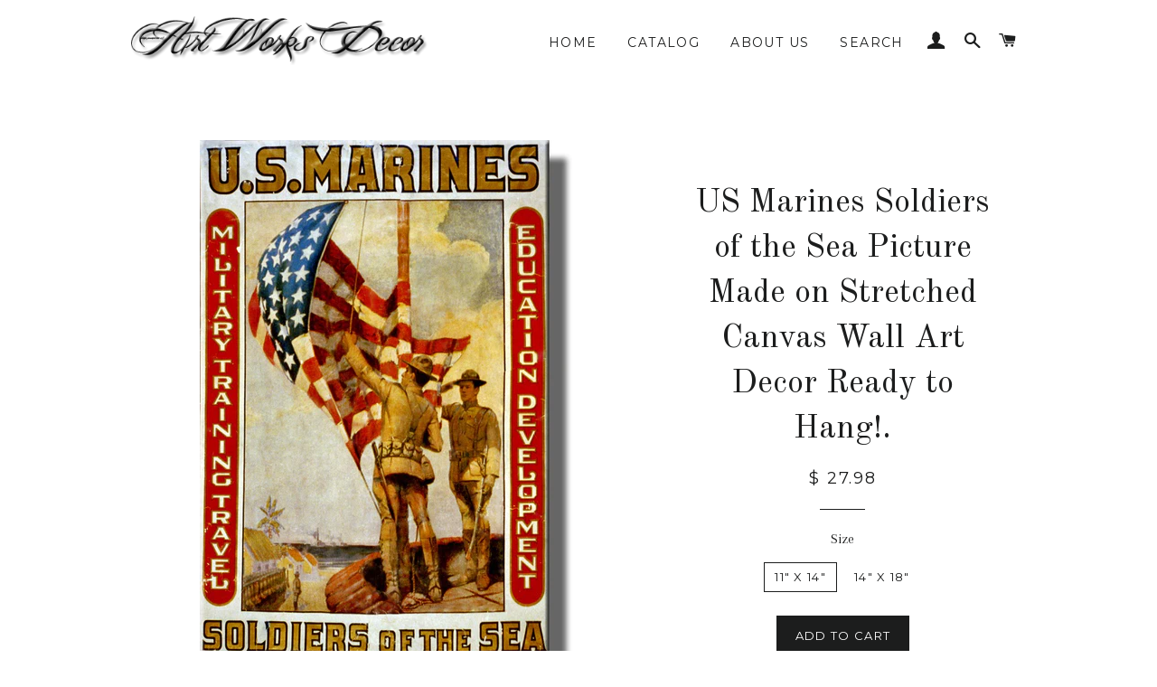

--- FILE ---
content_type: text/html; charset=utf-8
request_url: https://www.artworksdecor.com/products/us-marines-soldiers-of-the-sea-picture-made-on-stretched-canvas-wall-art-decor-ready-to-hang
body_size: 14979
content:
<!doctype html>
<!--[if lt IE 7]><html class="no-js lt-ie9 lt-ie8 lt-ie7" lang="en"> <![endif]-->
<!--[if IE 7]><html class="no-js lt-ie9 lt-ie8" lang="en"> <![endif]-->
<!--[if IE 8]><html class="no-js lt-ie9" lang="en"> <![endif]-->
<!--[if IE 9 ]><html class="ie9 no-js"> <![endif]-->
<!--[if (gt IE 9)|!(IE)]><!--> <html class="no-js"> <!--<![endif]-->
<head>

  <!-- Basic page needs ================================================== -->
  <meta charset="utf-8">
  <meta http-equiv="X-UA-Compatible" content="IE=edge,chrome=1">

  
  <link rel="shortcut icon" href="//www.artworksdecor.com/cdn/shop/t/4/assets/favicon.png?v=58541706391881803391456783524" type="image/png" />
  

  <!-- Title and description ================================================== -->
  <title>
  US Marines Soldiers of the Sea Picture Made on Stretched Canvas Wall A &ndash; ArtWorks Decor Co.
  </title>

  
  <meta name="description" content="We have transferred this magnificent piece of art onto stretched canvas and it is ready for hanging. Hanger included. Size: 11&quot; x 14&quot;- High Quality Design Picture permanently transferred to 1/2&quot; stretched canvas Fade resistant and coated for protection against dust, dirt and grime. Ready to Hang! Includes Hanger. Frame">
  

  <!-- Helpers ================================================== -->
  <!-- /snippets/social-meta-tags.liquid -->


  <meta property="og:type" content="product">
  <meta property="og:title" content="US Marines Soldiers of the Sea Picture Made on Stretched Canvas Wall Art Decor Ready to Hang!.">
  <meta property="og:url" content="https://www.artworksdecor.com/products/us-marines-soldiers-of-the-sea-picture-made-on-stretched-canvas-wall-art-decor-ready-to-hang">
  <meta property="og:description" content="We have transferred this magnificent piece of art onto stretched canvas and it is ready for hanging. Hanger included.
 Size: 11&quot; x 14&quot;- High Quality Design
 Picture permanently transferred to 1/2&quot; stretched canvas
 Fade resistant and coated for protection against dust, dirt and grime.
 Ready to Hang! Includes Hanger. Frame not necessary
 MADE IN USA, Ships from USA
">
  
    <meta property="og:image" content="http://www.artworksdecor.com/cdn/shop/products/51MP6sj4onL._SL1500_e97f78b8-7c0c-40a3-8d40-b80264cf176f_grande.jpg?v=1571439042">
    <meta property="og:image:secure_url" content="https://www.artworksdecor.com/cdn/shop/products/51MP6sj4onL._SL1500_e97f78b8-7c0c-40a3-8d40-b80264cf176f_grande.jpg?v=1571439042">
  
    <meta property="og:image" content="http://www.artworksdecor.com/cdn/shop/products/81Ng4DzO7JL._SL1500_6a1f16d6-6e17-4bb9-9960-9a9a18c3092b_grande.jpg?v=1571439042">
    <meta property="og:image:secure_url" content="https://www.artworksdecor.com/cdn/shop/products/81Ng4DzO7JL._SL1500_6a1f16d6-6e17-4bb9-9960-9a9a18c3092b_grande.jpg?v=1571439042">
  
    <meta property="og:image" content="http://www.artworksdecor.com/cdn/shop/products/81or50j-ZIL._SL1482_c8154479-6108-476e-88b3-3ee9beca2055_grande.jpg?v=1571439042">
    <meta property="og:image:secure_url" content="https://www.artworksdecor.com/cdn/shop/products/81or50j-ZIL._SL1482_c8154479-6108-476e-88b3-3ee9beca2055_grande.jpg?v=1571439042">
  
  <meta property="og:price:amount" content="27.98">
  <meta property="og:price:currency" content="USD">

<meta property="og:site_name" content="ArtWorks Decor Co.">



  <meta name="twitter:card" content="summary">



  <meta name="twitter:title" content="US Marines Soldiers of the Sea Picture Made on Stretched Canvas Wall Art Decor Ready to Hang!.">
  <meta name="twitter:description" content="We have transferred this magnificent piece of art onto stretched canvas and it is ready for hanging. Hanger included.
 Size: 11&quot; x 14&quot;- High Quality Design
 Picture permanently transferred to 1/2&quot; str">
  <meta name="twitter:image" content="https://www.artworksdecor.com/cdn/shop/products/81or50j-ZIL._SL1482_c8154479-6108-476e-88b3-3ee9beca2055_large.jpg?v=1571439042">
  <meta name="twitter:image:width" content="480">
  <meta name="twitter:image:height" content="480">


  <link rel="canonical" href="https://www.artworksdecor.com/products/us-marines-soldiers-of-the-sea-picture-made-on-stretched-canvas-wall-art-decor-ready-to-hang">
  <meta name="viewport" content="width=device-width,initial-scale=1">
  <meta name="theme-color" content="#1c1d1d">

  <!-- CSS ================================================== -->
  <link href="//www.artworksdecor.com/cdn/shop/t/4/assets/timber.scss.css?v=113026737783824363701674755374" rel="stylesheet" type="text/css" media="all" />
  <link href="//www.artworksdecor.com/cdn/shop/t/4/assets/theme.scss.css?v=57733155444694400241674755374" rel="stylesheet" type="text/css" media="all" />
  
  
  
  <link href="//fonts.googleapis.com/css?family=Arapey:400" rel="stylesheet" type="text/css" media="all" />


  
    
    
    <link href="//fonts.googleapis.com/css?family=Old+Standard+TT:400" rel="stylesheet" type="text/css" media="all" />
  


  
    
    
    <link href="//fonts.googleapis.com/css?family=Montserrat:400" rel="stylesheet" type="text/css" media="all" />
  



  <!-- Header hook for plugins ================================================== -->
  <script>window.performance && window.performance.mark && window.performance.mark('shopify.content_for_header.start');</script><meta name="google-site-verification" content="tOf7Ha9ztZ0jcrGQUMOLMM4GihUrM08Blnn_VhY6yCs">
<meta id="shopify-digital-wallet" name="shopify-digital-wallet" content="/11862692/digital_wallets/dialog">
<meta name="shopify-checkout-api-token" content="7d171bbdaba5c539e445dbf6ccad4ed0">
<meta id="in-context-paypal-metadata" data-shop-id="11862692" data-venmo-supported="true" data-environment="production" data-locale="en_US" data-paypal-v4="true" data-currency="USD">
<link rel="alternate" type="application/json+oembed" href="https://www.artworksdecor.com/products/us-marines-soldiers-of-the-sea-picture-made-on-stretched-canvas-wall-art-decor-ready-to-hang.oembed">
<script async="async" src="/checkouts/internal/preloads.js?locale=en-US"></script>
<link rel="preconnect" href="https://shop.app" crossorigin="anonymous">
<script async="async" src="https://shop.app/checkouts/internal/preloads.js?locale=en-US&shop_id=11862692" crossorigin="anonymous"></script>
<script id="apple-pay-shop-capabilities" type="application/json">{"shopId":11862692,"countryCode":"US","currencyCode":"USD","merchantCapabilities":["supports3DS"],"merchantId":"gid:\/\/shopify\/Shop\/11862692","merchantName":"ArtWorks Decor Co.","requiredBillingContactFields":["postalAddress","email"],"requiredShippingContactFields":["postalAddress","email"],"shippingType":"shipping","supportedNetworks":["visa","masterCard","amex","discover","elo","jcb"],"total":{"type":"pending","label":"ArtWorks Decor Co.","amount":"1.00"},"shopifyPaymentsEnabled":true,"supportsSubscriptions":true}</script>
<script id="shopify-features" type="application/json">{"accessToken":"7d171bbdaba5c539e445dbf6ccad4ed0","betas":["rich-media-storefront-analytics"],"domain":"www.artworksdecor.com","predictiveSearch":true,"shopId":11862692,"locale":"en"}</script>
<script>var Shopify = Shopify || {};
Shopify.shop = "artworks-decor.myshopify.com";
Shopify.locale = "en";
Shopify.currency = {"active":"USD","rate":"1.0"};
Shopify.country = "US";
Shopify.theme = {"name":"Brooklyn","id":92128326,"schema_name":null,"schema_version":null,"theme_store_id":730,"role":"main"};
Shopify.theme.handle = "null";
Shopify.theme.style = {"id":null,"handle":null};
Shopify.cdnHost = "www.artworksdecor.com/cdn";
Shopify.routes = Shopify.routes || {};
Shopify.routes.root = "/";</script>
<script type="module">!function(o){(o.Shopify=o.Shopify||{}).modules=!0}(window);</script>
<script>!function(o){function n(){var o=[];function n(){o.push(Array.prototype.slice.apply(arguments))}return n.q=o,n}var t=o.Shopify=o.Shopify||{};t.loadFeatures=n(),t.autoloadFeatures=n()}(window);</script>
<script>
  window.ShopifyPay = window.ShopifyPay || {};
  window.ShopifyPay.apiHost = "shop.app\/pay";
  window.ShopifyPay.redirectState = null;
</script>
<script id="shop-js-analytics" type="application/json">{"pageType":"product"}</script>
<script defer="defer" async type="module" src="//www.artworksdecor.com/cdn/shopifycloud/shop-js/modules/v2/client.init-shop-cart-sync_C5BV16lS.en.esm.js"></script>
<script defer="defer" async type="module" src="//www.artworksdecor.com/cdn/shopifycloud/shop-js/modules/v2/chunk.common_CygWptCX.esm.js"></script>
<script type="module">
  await import("//www.artworksdecor.com/cdn/shopifycloud/shop-js/modules/v2/client.init-shop-cart-sync_C5BV16lS.en.esm.js");
await import("//www.artworksdecor.com/cdn/shopifycloud/shop-js/modules/v2/chunk.common_CygWptCX.esm.js");

  window.Shopify.SignInWithShop?.initShopCartSync?.({"fedCMEnabled":true,"windoidEnabled":true});

</script>
<script>
  window.Shopify = window.Shopify || {};
  if (!window.Shopify.featureAssets) window.Shopify.featureAssets = {};
  window.Shopify.featureAssets['shop-js'] = {"shop-cart-sync":["modules/v2/client.shop-cart-sync_ZFArdW7E.en.esm.js","modules/v2/chunk.common_CygWptCX.esm.js"],"init-fed-cm":["modules/v2/client.init-fed-cm_CmiC4vf6.en.esm.js","modules/v2/chunk.common_CygWptCX.esm.js"],"shop-button":["modules/v2/client.shop-button_tlx5R9nI.en.esm.js","modules/v2/chunk.common_CygWptCX.esm.js"],"shop-cash-offers":["modules/v2/client.shop-cash-offers_DOA2yAJr.en.esm.js","modules/v2/chunk.common_CygWptCX.esm.js","modules/v2/chunk.modal_D71HUcav.esm.js"],"init-windoid":["modules/v2/client.init-windoid_sURxWdc1.en.esm.js","modules/v2/chunk.common_CygWptCX.esm.js"],"shop-toast-manager":["modules/v2/client.shop-toast-manager_ClPi3nE9.en.esm.js","modules/v2/chunk.common_CygWptCX.esm.js"],"init-shop-email-lookup-coordinator":["modules/v2/client.init-shop-email-lookup-coordinator_B8hsDcYM.en.esm.js","modules/v2/chunk.common_CygWptCX.esm.js"],"init-shop-cart-sync":["modules/v2/client.init-shop-cart-sync_C5BV16lS.en.esm.js","modules/v2/chunk.common_CygWptCX.esm.js"],"avatar":["modules/v2/client.avatar_BTnouDA3.en.esm.js"],"pay-button":["modules/v2/client.pay-button_FdsNuTd3.en.esm.js","modules/v2/chunk.common_CygWptCX.esm.js"],"init-customer-accounts":["modules/v2/client.init-customer-accounts_DxDtT_ad.en.esm.js","modules/v2/client.shop-login-button_C5VAVYt1.en.esm.js","modules/v2/chunk.common_CygWptCX.esm.js","modules/v2/chunk.modal_D71HUcav.esm.js"],"init-shop-for-new-customer-accounts":["modules/v2/client.init-shop-for-new-customer-accounts_ChsxoAhi.en.esm.js","modules/v2/client.shop-login-button_C5VAVYt1.en.esm.js","modules/v2/chunk.common_CygWptCX.esm.js","modules/v2/chunk.modal_D71HUcav.esm.js"],"shop-login-button":["modules/v2/client.shop-login-button_C5VAVYt1.en.esm.js","modules/v2/chunk.common_CygWptCX.esm.js","modules/v2/chunk.modal_D71HUcav.esm.js"],"init-customer-accounts-sign-up":["modules/v2/client.init-customer-accounts-sign-up_CPSyQ0Tj.en.esm.js","modules/v2/client.shop-login-button_C5VAVYt1.en.esm.js","modules/v2/chunk.common_CygWptCX.esm.js","modules/v2/chunk.modal_D71HUcav.esm.js"],"shop-follow-button":["modules/v2/client.shop-follow-button_Cva4Ekp9.en.esm.js","modules/v2/chunk.common_CygWptCX.esm.js","modules/v2/chunk.modal_D71HUcav.esm.js"],"checkout-modal":["modules/v2/client.checkout-modal_BPM8l0SH.en.esm.js","modules/v2/chunk.common_CygWptCX.esm.js","modules/v2/chunk.modal_D71HUcav.esm.js"],"lead-capture":["modules/v2/client.lead-capture_Bi8yE_yS.en.esm.js","modules/v2/chunk.common_CygWptCX.esm.js","modules/v2/chunk.modal_D71HUcav.esm.js"],"shop-login":["modules/v2/client.shop-login_D6lNrXab.en.esm.js","modules/v2/chunk.common_CygWptCX.esm.js","modules/v2/chunk.modal_D71HUcav.esm.js"],"payment-terms":["modules/v2/client.payment-terms_CZxnsJam.en.esm.js","modules/v2/chunk.common_CygWptCX.esm.js","modules/v2/chunk.modal_D71HUcav.esm.js"]};
</script>
<script>(function() {
  var isLoaded = false;
  function asyncLoad() {
    if (isLoaded) return;
    isLoaded = true;
    var urls = ["\/\/d1liekpayvooaz.cloudfront.net\/apps\/customizery\/customizery.js?shop=artworks-decor.myshopify.com"];
    for (var i = 0; i < urls.length; i++) {
      var s = document.createElement('script');
      s.type = 'text/javascript';
      s.async = true;
      s.src = urls[i];
      var x = document.getElementsByTagName('script')[0];
      x.parentNode.insertBefore(s, x);
    }
  };
  if(window.attachEvent) {
    window.attachEvent('onload', asyncLoad);
  } else {
    window.addEventListener('load', asyncLoad, false);
  }
})();</script>
<script id="__st">var __st={"a":11862692,"offset":-18000,"reqid":"0d452bed-6cc3-4c68-9274-8562bda93784-1768830942","pageurl":"www.artworksdecor.com\/products\/us-marines-soldiers-of-the-sea-picture-made-on-stretched-canvas-wall-art-decor-ready-to-hang","u":"a49c1af0a0bd","p":"product","rtyp":"product","rid":3738411827274};</script>
<script>window.ShopifyPaypalV4VisibilityTracking = true;</script>
<script id="captcha-bootstrap">!function(){'use strict';const t='contact',e='account',n='new_comment',o=[[t,t],['blogs',n],['comments',n],[t,'customer']],c=[[e,'customer_login'],[e,'guest_login'],[e,'recover_customer_password'],[e,'create_customer']],r=t=>t.map((([t,e])=>`form[action*='/${t}']:not([data-nocaptcha='true']) input[name='form_type'][value='${e}']`)).join(','),a=t=>()=>t?[...document.querySelectorAll(t)].map((t=>t.form)):[];function s(){const t=[...o],e=r(t);return a(e)}const i='password',u='form_key',d=['recaptcha-v3-token','g-recaptcha-response','h-captcha-response',i],f=()=>{try{return window.sessionStorage}catch{return}},m='__shopify_v',_=t=>t.elements[u];function p(t,e,n=!1){try{const o=window.sessionStorage,c=JSON.parse(o.getItem(e)),{data:r}=function(t){const{data:e,action:n}=t;return t[m]||n?{data:e,action:n}:{data:t,action:n}}(c);for(const[e,n]of Object.entries(r))t.elements[e]&&(t.elements[e].value=n);n&&o.removeItem(e)}catch(o){console.error('form repopulation failed',{error:o})}}const l='form_type',E='cptcha';function T(t){t.dataset[E]=!0}const w=window,h=w.document,L='Shopify',v='ce_forms',y='captcha';let A=!1;((t,e)=>{const n=(g='f06e6c50-85a8-45c8-87d0-21a2b65856fe',I='https://cdn.shopify.com/shopifycloud/storefront-forms-hcaptcha/ce_storefront_forms_captcha_hcaptcha.v1.5.2.iife.js',D={infoText:'Protected by hCaptcha',privacyText:'Privacy',termsText:'Terms'},(t,e,n)=>{const o=w[L][v],c=o.bindForm;if(c)return c(t,g,e,D).then(n);var r;o.q.push([[t,g,e,D],n]),r=I,A||(h.body.append(Object.assign(h.createElement('script'),{id:'captcha-provider',async:!0,src:r})),A=!0)});var g,I,D;w[L]=w[L]||{},w[L][v]=w[L][v]||{},w[L][v].q=[],w[L][y]=w[L][y]||{},w[L][y].protect=function(t,e){n(t,void 0,e),T(t)},Object.freeze(w[L][y]),function(t,e,n,w,h,L){const[v,y,A,g]=function(t,e,n){const i=e?o:[],u=t?c:[],d=[...i,...u],f=r(d),m=r(i),_=r(d.filter((([t,e])=>n.includes(e))));return[a(f),a(m),a(_),s()]}(w,h,L),I=t=>{const e=t.target;return e instanceof HTMLFormElement?e:e&&e.form},D=t=>v().includes(t);t.addEventListener('submit',(t=>{const e=I(t);if(!e)return;const n=D(e)&&!e.dataset.hcaptchaBound&&!e.dataset.recaptchaBound,o=_(e),c=g().includes(e)&&(!o||!o.value);(n||c)&&t.preventDefault(),c&&!n&&(function(t){try{if(!f())return;!function(t){const e=f();if(!e)return;const n=_(t);if(!n)return;const o=n.value;o&&e.removeItem(o)}(t);const e=Array.from(Array(32),(()=>Math.random().toString(36)[2])).join('');!function(t,e){_(t)||t.append(Object.assign(document.createElement('input'),{type:'hidden',name:u})),t.elements[u].value=e}(t,e),function(t,e){const n=f();if(!n)return;const o=[...t.querySelectorAll(`input[type='${i}']`)].map((({name:t})=>t)),c=[...d,...o],r={};for(const[a,s]of new FormData(t).entries())c.includes(a)||(r[a]=s);n.setItem(e,JSON.stringify({[m]:1,action:t.action,data:r}))}(t,e)}catch(e){console.error('failed to persist form',e)}}(e),e.submit())}));const S=(t,e)=>{t&&!t.dataset[E]&&(n(t,e.some((e=>e===t))),T(t))};for(const o of['focusin','change'])t.addEventListener(o,(t=>{const e=I(t);D(e)&&S(e,y())}));const B=e.get('form_key'),M=e.get(l),P=B&&M;t.addEventListener('DOMContentLoaded',(()=>{const t=y();if(P)for(const e of t)e.elements[l].value===M&&p(e,B);[...new Set([...A(),...v().filter((t=>'true'===t.dataset.shopifyCaptcha))])].forEach((e=>S(e,t)))}))}(h,new URLSearchParams(w.location.search),n,t,e,['guest_login'])})(!0,!0)}();</script>
<script integrity="sha256-4kQ18oKyAcykRKYeNunJcIwy7WH5gtpwJnB7kiuLZ1E=" data-source-attribution="shopify.loadfeatures" defer="defer" src="//www.artworksdecor.com/cdn/shopifycloud/storefront/assets/storefront/load_feature-a0a9edcb.js" crossorigin="anonymous"></script>
<script crossorigin="anonymous" defer="defer" src="//www.artworksdecor.com/cdn/shopifycloud/storefront/assets/shopify_pay/storefront-65b4c6d7.js?v=20250812"></script>
<script data-source-attribution="shopify.dynamic_checkout.dynamic.init">var Shopify=Shopify||{};Shopify.PaymentButton=Shopify.PaymentButton||{isStorefrontPortableWallets:!0,init:function(){window.Shopify.PaymentButton.init=function(){};var t=document.createElement("script");t.src="https://www.artworksdecor.com/cdn/shopifycloud/portable-wallets/latest/portable-wallets.en.js",t.type="module",document.head.appendChild(t)}};
</script>
<script data-source-attribution="shopify.dynamic_checkout.buyer_consent">
  function portableWalletsHideBuyerConsent(e){var t=document.getElementById("shopify-buyer-consent"),n=document.getElementById("shopify-subscription-policy-button");t&&n&&(t.classList.add("hidden"),t.setAttribute("aria-hidden","true"),n.removeEventListener("click",e))}function portableWalletsShowBuyerConsent(e){var t=document.getElementById("shopify-buyer-consent"),n=document.getElementById("shopify-subscription-policy-button");t&&n&&(t.classList.remove("hidden"),t.removeAttribute("aria-hidden"),n.addEventListener("click",e))}window.Shopify?.PaymentButton&&(window.Shopify.PaymentButton.hideBuyerConsent=portableWalletsHideBuyerConsent,window.Shopify.PaymentButton.showBuyerConsent=portableWalletsShowBuyerConsent);
</script>
<script data-source-attribution="shopify.dynamic_checkout.cart.bootstrap">document.addEventListener("DOMContentLoaded",(function(){function t(){return document.querySelector("shopify-accelerated-checkout-cart, shopify-accelerated-checkout")}if(t())Shopify.PaymentButton.init();else{new MutationObserver((function(e,n){t()&&(Shopify.PaymentButton.init(),n.disconnect())})).observe(document.body,{childList:!0,subtree:!0})}}));
</script>
<link id="shopify-accelerated-checkout-styles" rel="stylesheet" media="screen" href="https://www.artworksdecor.com/cdn/shopifycloud/portable-wallets/latest/accelerated-checkout-backwards-compat.css" crossorigin="anonymous">
<style id="shopify-accelerated-checkout-cart">
        #shopify-buyer-consent {
  margin-top: 1em;
  display: inline-block;
  width: 100%;
}

#shopify-buyer-consent.hidden {
  display: none;
}

#shopify-subscription-policy-button {
  background: none;
  border: none;
  padding: 0;
  text-decoration: underline;
  font-size: inherit;
  cursor: pointer;
}

#shopify-subscription-policy-button::before {
  box-shadow: none;
}

      </style>

<script>window.performance && window.performance.mark && window.performance.mark('shopify.content_for_header.end');</script>
  <!-- /snippets/oldIE-js.liquid -->


<!--[if lt IE 9]>
<script src="//cdnjs.cloudflare.com/ajax/libs/html5shiv/3.7.2/html5shiv.min.js" type="text/javascript"></script>
<script src="//www.artworksdecor.com/cdn/shop/t/4/assets/respond.min.js?v=52248677837542619231456767903" type="text/javascript"></script>
<link href="//www.artworksdecor.com/cdn/shop/t/4/assets/respond-proxy.html" id="respond-proxy" rel="respond-proxy" />
<link href="//www.artworksdecor.com/search?q=55914d63707e854685073a47d6e2ba5a" id="respond-redirect" rel="respond-redirect" />
<script src="//www.artworksdecor.com/search?q=55914d63707e854685073a47d6e2ba5a" type="text/javascript"></script>
<![endif]-->


<!--[if (lte IE 9) ]><script src="//www.artworksdecor.com/cdn/shop/t/4/assets/match-media.min.js?15" type="text/javascript"></script><![endif]-->


  <script src="//ajax.googleapis.com/ajax/libs/jquery/1.11.0/jquery.min.js" type="text/javascript"></script>
  <script src="//www.artworksdecor.com/cdn/shop/t/4/assets/modernizr.min.js?v=21391054748206432451456767903" type="text/javascript"></script>

  
  

<link href="https://monorail-edge.shopifysvc.com" rel="dns-prefetch">
<script>(function(){if ("sendBeacon" in navigator && "performance" in window) {try {var session_token_from_headers = performance.getEntriesByType('navigation')[0].serverTiming.find(x => x.name == '_s').description;} catch {var session_token_from_headers = undefined;}var session_cookie_matches = document.cookie.match(/_shopify_s=([^;]*)/);var session_token_from_cookie = session_cookie_matches && session_cookie_matches.length === 2 ? session_cookie_matches[1] : "";var session_token = session_token_from_headers || session_token_from_cookie || "";function handle_abandonment_event(e) {var entries = performance.getEntries().filter(function(entry) {return /monorail-edge.shopifysvc.com/.test(entry.name);});if (!window.abandonment_tracked && entries.length === 0) {window.abandonment_tracked = true;var currentMs = Date.now();var navigation_start = performance.timing.navigationStart;var payload = {shop_id: 11862692,url: window.location.href,navigation_start,duration: currentMs - navigation_start,session_token,page_type: "product"};window.navigator.sendBeacon("https://monorail-edge.shopifysvc.com/v1/produce", JSON.stringify({schema_id: "online_store_buyer_site_abandonment/1.1",payload: payload,metadata: {event_created_at_ms: currentMs,event_sent_at_ms: currentMs}}));}}window.addEventListener('pagehide', handle_abandonment_event);}}());</script>
<script id="web-pixels-manager-setup">(function e(e,d,r,n,o){if(void 0===o&&(o={}),!Boolean(null===(a=null===(i=window.Shopify)||void 0===i?void 0:i.analytics)||void 0===a?void 0:a.replayQueue)){var i,a;window.Shopify=window.Shopify||{};var t=window.Shopify;t.analytics=t.analytics||{};var s=t.analytics;s.replayQueue=[],s.publish=function(e,d,r){return s.replayQueue.push([e,d,r]),!0};try{self.performance.mark("wpm:start")}catch(e){}var l=function(){var e={modern:/Edge?\/(1{2}[4-9]|1[2-9]\d|[2-9]\d{2}|\d{4,})\.\d+(\.\d+|)|Firefox\/(1{2}[4-9]|1[2-9]\d|[2-9]\d{2}|\d{4,})\.\d+(\.\d+|)|Chrom(ium|e)\/(9{2}|\d{3,})\.\d+(\.\d+|)|(Maci|X1{2}).+ Version\/(15\.\d+|(1[6-9]|[2-9]\d|\d{3,})\.\d+)([,.]\d+|)( \(\w+\)|)( Mobile\/\w+|) Safari\/|Chrome.+OPR\/(9{2}|\d{3,})\.\d+\.\d+|(CPU[ +]OS|iPhone[ +]OS|CPU[ +]iPhone|CPU IPhone OS|CPU iPad OS)[ +]+(15[._]\d+|(1[6-9]|[2-9]\d|\d{3,})[._]\d+)([._]\d+|)|Android:?[ /-](13[3-9]|1[4-9]\d|[2-9]\d{2}|\d{4,})(\.\d+|)(\.\d+|)|Android.+Firefox\/(13[5-9]|1[4-9]\d|[2-9]\d{2}|\d{4,})\.\d+(\.\d+|)|Android.+Chrom(ium|e)\/(13[3-9]|1[4-9]\d|[2-9]\d{2}|\d{4,})\.\d+(\.\d+|)|SamsungBrowser\/([2-9]\d|\d{3,})\.\d+/,legacy:/Edge?\/(1[6-9]|[2-9]\d|\d{3,})\.\d+(\.\d+|)|Firefox\/(5[4-9]|[6-9]\d|\d{3,})\.\d+(\.\d+|)|Chrom(ium|e)\/(5[1-9]|[6-9]\d|\d{3,})\.\d+(\.\d+|)([\d.]+$|.*Safari\/(?![\d.]+ Edge\/[\d.]+$))|(Maci|X1{2}).+ Version\/(10\.\d+|(1[1-9]|[2-9]\d|\d{3,})\.\d+)([,.]\d+|)( \(\w+\)|)( Mobile\/\w+|) Safari\/|Chrome.+OPR\/(3[89]|[4-9]\d|\d{3,})\.\d+\.\d+|(CPU[ +]OS|iPhone[ +]OS|CPU[ +]iPhone|CPU IPhone OS|CPU iPad OS)[ +]+(10[._]\d+|(1[1-9]|[2-9]\d|\d{3,})[._]\d+)([._]\d+|)|Android:?[ /-](13[3-9]|1[4-9]\d|[2-9]\d{2}|\d{4,})(\.\d+|)(\.\d+|)|Mobile Safari.+OPR\/([89]\d|\d{3,})\.\d+\.\d+|Android.+Firefox\/(13[5-9]|1[4-9]\d|[2-9]\d{2}|\d{4,})\.\d+(\.\d+|)|Android.+Chrom(ium|e)\/(13[3-9]|1[4-9]\d|[2-9]\d{2}|\d{4,})\.\d+(\.\d+|)|Android.+(UC? ?Browser|UCWEB|U3)[ /]?(15\.([5-9]|\d{2,})|(1[6-9]|[2-9]\d|\d{3,})\.\d+)\.\d+|SamsungBrowser\/(5\.\d+|([6-9]|\d{2,})\.\d+)|Android.+MQ{2}Browser\/(14(\.(9|\d{2,})|)|(1[5-9]|[2-9]\d|\d{3,})(\.\d+|))(\.\d+|)|K[Aa][Ii]OS\/(3\.\d+|([4-9]|\d{2,})\.\d+)(\.\d+|)/},d=e.modern,r=e.legacy,n=navigator.userAgent;return n.match(d)?"modern":n.match(r)?"legacy":"unknown"}(),u="modern"===l?"modern":"legacy",c=(null!=n?n:{modern:"",legacy:""})[u],f=function(e){return[e.baseUrl,"/wpm","/b",e.hashVersion,"modern"===e.buildTarget?"m":"l",".js"].join("")}({baseUrl:d,hashVersion:r,buildTarget:u}),m=function(e){var d=e.version,r=e.bundleTarget,n=e.surface,o=e.pageUrl,i=e.monorailEndpoint;return{emit:function(e){var a=e.status,t=e.errorMsg,s=(new Date).getTime(),l=JSON.stringify({metadata:{event_sent_at_ms:s},events:[{schema_id:"web_pixels_manager_load/3.1",payload:{version:d,bundle_target:r,page_url:o,status:a,surface:n,error_msg:t},metadata:{event_created_at_ms:s}}]});if(!i)return console&&console.warn&&console.warn("[Web Pixels Manager] No Monorail endpoint provided, skipping logging."),!1;try{return self.navigator.sendBeacon.bind(self.navigator)(i,l)}catch(e){}var u=new XMLHttpRequest;try{return u.open("POST",i,!0),u.setRequestHeader("Content-Type","text/plain"),u.send(l),!0}catch(e){return console&&console.warn&&console.warn("[Web Pixels Manager] Got an unhandled error while logging to Monorail."),!1}}}}({version:r,bundleTarget:l,surface:e.surface,pageUrl:self.location.href,monorailEndpoint:e.monorailEndpoint});try{o.browserTarget=l,function(e){var d=e.src,r=e.async,n=void 0===r||r,o=e.onload,i=e.onerror,a=e.sri,t=e.scriptDataAttributes,s=void 0===t?{}:t,l=document.createElement("script"),u=document.querySelector("head"),c=document.querySelector("body");if(l.async=n,l.src=d,a&&(l.integrity=a,l.crossOrigin="anonymous"),s)for(var f in s)if(Object.prototype.hasOwnProperty.call(s,f))try{l.dataset[f]=s[f]}catch(e){}if(o&&l.addEventListener("load",o),i&&l.addEventListener("error",i),u)u.appendChild(l);else{if(!c)throw new Error("Did not find a head or body element to append the script");c.appendChild(l)}}({src:f,async:!0,onload:function(){if(!function(){var e,d;return Boolean(null===(d=null===(e=window.Shopify)||void 0===e?void 0:e.analytics)||void 0===d?void 0:d.initialized)}()){var d=window.webPixelsManager.init(e)||void 0;if(d){var r=window.Shopify.analytics;r.replayQueue.forEach((function(e){var r=e[0],n=e[1],o=e[2];d.publishCustomEvent(r,n,o)})),r.replayQueue=[],r.publish=d.publishCustomEvent,r.visitor=d.visitor,r.initialized=!0}}},onerror:function(){return m.emit({status:"failed",errorMsg:"".concat(f," has failed to load")})},sri:function(e){var d=/^sha384-[A-Za-z0-9+/=]+$/;return"string"==typeof e&&d.test(e)}(c)?c:"",scriptDataAttributes:o}),m.emit({status:"loading"})}catch(e){m.emit({status:"failed",errorMsg:(null==e?void 0:e.message)||"Unknown error"})}}})({shopId: 11862692,storefrontBaseUrl: "https://www.artworksdecor.com",extensionsBaseUrl: "https://extensions.shopifycdn.com/cdn/shopifycloud/web-pixels-manager",monorailEndpoint: "https://monorail-edge.shopifysvc.com/unstable/produce_batch",surface: "storefront-renderer",enabledBetaFlags: ["2dca8a86"],webPixelsConfigList: [{"id":"shopify-app-pixel","configuration":"{}","eventPayloadVersion":"v1","runtimeContext":"STRICT","scriptVersion":"0450","apiClientId":"shopify-pixel","type":"APP","privacyPurposes":["ANALYTICS","MARKETING"]},{"id":"shopify-custom-pixel","eventPayloadVersion":"v1","runtimeContext":"LAX","scriptVersion":"0450","apiClientId":"shopify-pixel","type":"CUSTOM","privacyPurposes":["ANALYTICS","MARKETING"]}],isMerchantRequest: false,initData: {"shop":{"name":"ArtWorks Decor Co.","paymentSettings":{"currencyCode":"USD"},"myshopifyDomain":"artworks-decor.myshopify.com","countryCode":"US","storefrontUrl":"https:\/\/www.artworksdecor.com"},"customer":null,"cart":null,"checkout":null,"productVariants":[{"price":{"amount":27.98,"currencyCode":"USD"},"product":{"title":"US Marines Soldiers of the Sea Picture Made on Stretched Canvas Wall Art Decor Ready to Hang!.","vendor":"ArtWorks Decor","id":"3738411827274","untranslatedTitle":"US Marines Soldiers of the Sea Picture Made on Stretched Canvas Wall Art Decor Ready to Hang!.","url":"\/products\/us-marines-soldiers-of-the-sea-picture-made-on-stretched-canvas-wall-art-decor-ready-to-hang","type":"Home"},"id":"29030485393482","image":{"src":"\/\/www.artworksdecor.com\/cdn\/shop\/products\/81or50j-ZIL._SL1482_c8154479-6108-476e-88b3-3ee9beca2055.jpg?v=1571439042"},"sku":"US Marines Soldiers of Sea - D2056","title":"11\" x 14\"","untranslatedTitle":"11\" x 14\""},{"price":{"amount":38.98,"currencyCode":"USD"},"product":{"title":"US Marines Soldiers of the Sea Picture Made on Stretched Canvas Wall Art Decor Ready to Hang!.","vendor":"ArtWorks Decor","id":"3738411827274","untranslatedTitle":"US Marines Soldiers of the Sea Picture Made on Stretched Canvas Wall Art Decor Ready to Hang!.","url":"\/products\/us-marines-soldiers-of-the-sea-picture-made-on-stretched-canvas-wall-art-decor-ready-to-hang","type":"Home"},"id":"29030485426250","image":{"src":"\/\/www.artworksdecor.com\/cdn\/shop\/products\/81or50j-ZIL._SL1482_c8154479-6108-476e-88b3-3ee9beca2055.jpg?v=1571439042"},"sku":"US Marines Soldiers of Sea - E2063","title":"14\" x 18\"","untranslatedTitle":"14\" x 18\""}],"purchasingCompany":null},},"https://www.artworksdecor.com/cdn","fcfee988w5aeb613cpc8e4bc33m6693e112",{"modern":"","legacy":""},{"shopId":"11862692","storefrontBaseUrl":"https:\/\/www.artworksdecor.com","extensionBaseUrl":"https:\/\/extensions.shopifycdn.com\/cdn\/shopifycloud\/web-pixels-manager","surface":"storefront-renderer","enabledBetaFlags":"[\"2dca8a86\"]","isMerchantRequest":"false","hashVersion":"fcfee988w5aeb613cpc8e4bc33m6693e112","publish":"custom","events":"[[\"page_viewed\",{}],[\"product_viewed\",{\"productVariant\":{\"price\":{\"amount\":27.98,\"currencyCode\":\"USD\"},\"product\":{\"title\":\"US Marines Soldiers of the Sea Picture Made on Stretched Canvas Wall Art Decor Ready to Hang!.\",\"vendor\":\"ArtWorks Decor\",\"id\":\"3738411827274\",\"untranslatedTitle\":\"US Marines Soldiers of the Sea Picture Made on Stretched Canvas Wall Art Decor Ready to Hang!.\",\"url\":\"\/products\/us-marines-soldiers-of-the-sea-picture-made-on-stretched-canvas-wall-art-decor-ready-to-hang\",\"type\":\"Home\"},\"id\":\"29030485393482\",\"image\":{\"src\":\"\/\/www.artworksdecor.com\/cdn\/shop\/products\/81or50j-ZIL._SL1482_c8154479-6108-476e-88b3-3ee9beca2055.jpg?v=1571439042\"},\"sku\":\"US Marines Soldiers of Sea - D2056\",\"title\":\"11\\\" x 14\\\"\",\"untranslatedTitle\":\"11\\\" x 14\\\"\"}}]]"});</script><script>
  window.ShopifyAnalytics = window.ShopifyAnalytics || {};
  window.ShopifyAnalytics.meta = window.ShopifyAnalytics.meta || {};
  window.ShopifyAnalytics.meta.currency = 'USD';
  var meta = {"product":{"id":3738411827274,"gid":"gid:\/\/shopify\/Product\/3738411827274","vendor":"ArtWorks Decor","type":"Home","handle":"us-marines-soldiers-of-the-sea-picture-made-on-stretched-canvas-wall-art-decor-ready-to-hang","variants":[{"id":29030485393482,"price":2798,"name":"US Marines Soldiers of the Sea Picture Made on Stretched Canvas Wall Art Decor Ready to Hang!. - 11\" x 14\"","public_title":"11\" x 14\"","sku":"US Marines Soldiers of Sea - D2056"},{"id":29030485426250,"price":3898,"name":"US Marines Soldiers of the Sea Picture Made on Stretched Canvas Wall Art Decor Ready to Hang!. - 14\" x 18\"","public_title":"14\" x 18\"","sku":"US Marines Soldiers of Sea - E2063"}],"remote":false},"page":{"pageType":"product","resourceType":"product","resourceId":3738411827274,"requestId":"0d452bed-6cc3-4c68-9274-8562bda93784-1768830942"}};
  for (var attr in meta) {
    window.ShopifyAnalytics.meta[attr] = meta[attr];
  }
</script>
<script class="analytics">
  (function () {
    var customDocumentWrite = function(content) {
      var jquery = null;

      if (window.jQuery) {
        jquery = window.jQuery;
      } else if (window.Checkout && window.Checkout.$) {
        jquery = window.Checkout.$;
      }

      if (jquery) {
        jquery('body').append(content);
      }
    };

    var hasLoggedConversion = function(token) {
      if (token) {
        return document.cookie.indexOf('loggedConversion=' + token) !== -1;
      }
      return false;
    }

    var setCookieIfConversion = function(token) {
      if (token) {
        var twoMonthsFromNow = new Date(Date.now());
        twoMonthsFromNow.setMonth(twoMonthsFromNow.getMonth() + 2);

        document.cookie = 'loggedConversion=' + token + '; expires=' + twoMonthsFromNow;
      }
    }

    var trekkie = window.ShopifyAnalytics.lib = window.trekkie = window.trekkie || [];
    if (trekkie.integrations) {
      return;
    }
    trekkie.methods = [
      'identify',
      'page',
      'ready',
      'track',
      'trackForm',
      'trackLink'
    ];
    trekkie.factory = function(method) {
      return function() {
        var args = Array.prototype.slice.call(arguments);
        args.unshift(method);
        trekkie.push(args);
        return trekkie;
      };
    };
    for (var i = 0; i < trekkie.methods.length; i++) {
      var key = trekkie.methods[i];
      trekkie[key] = trekkie.factory(key);
    }
    trekkie.load = function(config) {
      trekkie.config = config || {};
      trekkie.config.initialDocumentCookie = document.cookie;
      var first = document.getElementsByTagName('script')[0];
      var script = document.createElement('script');
      script.type = 'text/javascript';
      script.onerror = function(e) {
        var scriptFallback = document.createElement('script');
        scriptFallback.type = 'text/javascript';
        scriptFallback.onerror = function(error) {
                var Monorail = {
      produce: function produce(monorailDomain, schemaId, payload) {
        var currentMs = new Date().getTime();
        var event = {
          schema_id: schemaId,
          payload: payload,
          metadata: {
            event_created_at_ms: currentMs,
            event_sent_at_ms: currentMs
          }
        };
        return Monorail.sendRequest("https://" + monorailDomain + "/v1/produce", JSON.stringify(event));
      },
      sendRequest: function sendRequest(endpointUrl, payload) {
        // Try the sendBeacon API
        if (window && window.navigator && typeof window.navigator.sendBeacon === 'function' && typeof window.Blob === 'function' && !Monorail.isIos12()) {
          var blobData = new window.Blob([payload], {
            type: 'text/plain'
          });

          if (window.navigator.sendBeacon(endpointUrl, blobData)) {
            return true;
          } // sendBeacon was not successful

        } // XHR beacon

        var xhr = new XMLHttpRequest();

        try {
          xhr.open('POST', endpointUrl);
          xhr.setRequestHeader('Content-Type', 'text/plain');
          xhr.send(payload);
        } catch (e) {
          console.log(e);
        }

        return false;
      },
      isIos12: function isIos12() {
        return window.navigator.userAgent.lastIndexOf('iPhone; CPU iPhone OS 12_') !== -1 || window.navigator.userAgent.lastIndexOf('iPad; CPU OS 12_') !== -1;
      }
    };
    Monorail.produce('monorail-edge.shopifysvc.com',
      'trekkie_storefront_load_errors/1.1',
      {shop_id: 11862692,
      theme_id: 92128326,
      app_name: "storefront",
      context_url: window.location.href,
      source_url: "//www.artworksdecor.com/cdn/s/trekkie.storefront.cd680fe47e6c39ca5d5df5f0a32d569bc48c0f27.min.js"});

        };
        scriptFallback.async = true;
        scriptFallback.src = '//www.artworksdecor.com/cdn/s/trekkie.storefront.cd680fe47e6c39ca5d5df5f0a32d569bc48c0f27.min.js';
        first.parentNode.insertBefore(scriptFallback, first);
      };
      script.async = true;
      script.src = '//www.artworksdecor.com/cdn/s/trekkie.storefront.cd680fe47e6c39ca5d5df5f0a32d569bc48c0f27.min.js';
      first.parentNode.insertBefore(script, first);
    };
    trekkie.load(
      {"Trekkie":{"appName":"storefront","development":false,"defaultAttributes":{"shopId":11862692,"isMerchantRequest":null,"themeId":92128326,"themeCityHash":"15369989252297174067","contentLanguage":"en","currency":"USD","eventMetadataId":"176a57ea-7a19-48cb-af34-a2ebc7dfb9fc"},"isServerSideCookieWritingEnabled":true,"monorailRegion":"shop_domain","enabledBetaFlags":["65f19447"]},"Session Attribution":{},"S2S":{"facebookCapiEnabled":false,"source":"trekkie-storefront-renderer","apiClientId":580111}}
    );

    var loaded = false;
    trekkie.ready(function() {
      if (loaded) return;
      loaded = true;

      window.ShopifyAnalytics.lib = window.trekkie;

      var originalDocumentWrite = document.write;
      document.write = customDocumentWrite;
      try { window.ShopifyAnalytics.merchantGoogleAnalytics.call(this); } catch(error) {};
      document.write = originalDocumentWrite;

      window.ShopifyAnalytics.lib.page(null,{"pageType":"product","resourceType":"product","resourceId":3738411827274,"requestId":"0d452bed-6cc3-4c68-9274-8562bda93784-1768830942","shopifyEmitted":true});

      var match = window.location.pathname.match(/checkouts\/(.+)\/(thank_you|post_purchase)/)
      var token = match? match[1]: undefined;
      if (!hasLoggedConversion(token)) {
        setCookieIfConversion(token);
        window.ShopifyAnalytics.lib.track("Viewed Product",{"currency":"USD","variantId":29030485393482,"productId":3738411827274,"productGid":"gid:\/\/shopify\/Product\/3738411827274","name":"US Marines Soldiers of the Sea Picture Made on Stretched Canvas Wall Art Decor Ready to Hang!. - 11\" x 14\"","price":"27.98","sku":"US Marines Soldiers of Sea - D2056","brand":"ArtWorks Decor","variant":"11\" x 14\"","category":"Home","nonInteraction":true,"remote":false},undefined,undefined,{"shopifyEmitted":true});
      window.ShopifyAnalytics.lib.track("monorail:\/\/trekkie_storefront_viewed_product\/1.1",{"currency":"USD","variantId":29030485393482,"productId":3738411827274,"productGid":"gid:\/\/shopify\/Product\/3738411827274","name":"US Marines Soldiers of the Sea Picture Made on Stretched Canvas Wall Art Decor Ready to Hang!. - 11\" x 14\"","price":"27.98","sku":"US Marines Soldiers of Sea - D2056","brand":"ArtWorks Decor","variant":"11\" x 14\"","category":"Home","nonInteraction":true,"remote":false,"referer":"https:\/\/www.artworksdecor.com\/products\/us-marines-soldiers-of-the-sea-picture-made-on-stretched-canvas-wall-art-decor-ready-to-hang"});
      }
    });


        var eventsListenerScript = document.createElement('script');
        eventsListenerScript.async = true;
        eventsListenerScript.src = "//www.artworksdecor.com/cdn/shopifycloud/storefront/assets/shop_events_listener-3da45d37.js";
        document.getElementsByTagName('head')[0].appendChild(eventsListenerScript);

})();</script>
<script
  defer
  src="https://www.artworksdecor.com/cdn/shopifycloud/perf-kit/shopify-perf-kit-3.0.4.min.js"
  data-application="storefront-renderer"
  data-shop-id="11862692"
  data-render-region="gcp-us-central1"
  data-page-type="product"
  data-theme-instance-id="92128326"
  data-theme-name=""
  data-theme-version=""
  data-monorail-region="shop_domain"
  data-resource-timing-sampling-rate="10"
  data-shs="true"
  data-shs-beacon="true"
  data-shs-export-with-fetch="true"
  data-shs-logs-sample-rate="1"
  data-shs-beacon-endpoint="https://www.artworksdecor.com/api/collect"
></script>
</head>


<body id="us-marines-soldiers-of-the-sea-picture-made-on-stretched-canvas-wall-a" class="template-product">

  <div id="NavDrawer" class="drawer drawer--left">
    <div class="drawer__fixed-header">
      <div class="drawer__header">
        <div class="drawer__close drawer__close--left">
          <button type="button" class="icon-fallback-text drawer__close-button js-drawer-close">
            <span class="icon icon-x" aria-hidden="true"></span>
            <span class="fallback-text">Close menu</span>
          </button>
        </div>
      </div>
    </div>
    <div class="drawer__inner">

      

      

      <!-- begin mobile-nav -->
      <ul class="mobile-nav">
        
          
          
          
            <li class="mobile-nav__item">
              <a href="/" class="mobile-nav__link">Home</a>
            </li>
          
        
          
          
          
            <li class="mobile-nav__item">
              <a href="/collections/all" class="mobile-nav__link">Catalog</a>
            </li>
          
        
          
          
          
            <li class="mobile-nav__item">
              <a href="/pages/about-us" class="mobile-nav__link">About us</a>
            </li>
          
        
          
          
          
            <li class="mobile-nav__item">
              <a href="/search" class="mobile-nav__link">Search</a>
            </li>
          
        

        
        <li class="mobile-nav__spacer"></li>

        
        
          
            <li class="mobile-nav__item mobile-nav__item--secondary">
              <a href="/account/login" id="customer_login_link">Log In</a>
            </li>
            
            <li class="mobile-nav__item mobile-nav__item--secondary">
              <a href="/account/register" id="customer_register_link">Create Account</a>
            </li>
            
          
        
        
          <li class="mobile-nav__item mobile-nav__item--secondary"><a href="/search">Search</a></li>
        
          <li class="mobile-nav__item mobile-nav__item--secondary"><a href="/collections">All collections</a></li>
        
          <li class="mobile-nav__item mobile-nav__item--secondary"><a href="/pages/about-us">About us</a></li>
        
          <li class="mobile-nav__item mobile-nav__item--secondary"><a href="/pages/returns">Returns</a></li>
        
          <li class="mobile-nav__item mobile-nav__item--secondary"><a href="/pages/faq">FAQ</a></li>
        
          <li class="mobile-nav__item mobile-nav__item--secondary"><a href="/pages/terms-conditions">Terms & Conditions</a></li>
        
          <li class="mobile-nav__item mobile-nav__item--secondary"><a href="/pages/shipping">Shipping</a></li>
        
          <li class="mobile-nav__item mobile-nav__item--secondary"><a href="/pages/contact-us">Contact Us</a></li>
        
      </ul>
      <!-- //mobile-nav -->
    </div>
  </div>
  <div id="CartDrawer" class="drawer drawer--right drawer--has-fixed-footer">
    <div class="drawer__fixed-header">
      <div class="drawer__header">
        <div class="drawer__title">Your cart</div>
        <div class="drawer__close">
          <button type="button" class="icon-fallback-text drawer__close-button js-drawer-close">
            <span class="icon icon-x" aria-hidden="true"></span>
            <span class="fallback-text">Close Cart</span>
          </button>
        </div>
      </div>
    </div>
    <div class="drawer__inner">
      <div id="CartContainer" class="drawer__cart"></div>
    </div>
  </div>

  <div id="PageContainer" class="is-moved-by-drawer">

    <div class="header-wrapper header-wrapper--over-hero">
      <header class="site-header" role="banner">
        <div class="wrapper">
          <div class="grid--full grid--table">
            <div class="grid__item large--hide one-quarter">
              <div class="site-nav--mobile">
                <button type="button" class="icon-fallback-text site-nav__link js-drawer-open-left" aria-controls="NavDrawer">
                  <span class="icon icon-hamburger" aria-hidden="true"></span>
                  <span class="fallback-text">Site navigation</span>
                </button>
              </div>
            </div>
            <div class="grid__item large--one-third medium-down--one-half">
              
              
                <div class="h1 site-header__logo large--left" itemscope itemtype="http://schema.org/Organization">
              
                
                  
                  
                  <a href="/" itemprop="url" class="site-header__logo-link logo--has-inverted">
                    <img src="//www.artworksdecor.com/cdn/shop/t/4/assets/logo.png?v=65027101392502879941456783524" alt="ArtWorks Decor Co." itemprop="logo">
                  </a>
                  
                    <a href="/" itemprop="url" class="logo--inverted">
                      <img src="//www.artworksdecor.com/cdn/shop/t/4/assets/logo-inverted.png?v=86725062056695658891456783524" alt="ArtWorks Decor Co." itemprop="logo">
                    </a>
                  
                
              
                </div>
              
            </div>
            <div class="grid__item large--two-thirds large--text-right medium-down--hide">
              
              <!-- begin site-nav -->
              <ul class="site-nav" id="AccessibleNav">
                <li class="site-nav__item site-nav--compress__menu">
                  <button type="button" class="icon-fallback-text site-nav__link site-nav__link--icon js-drawer-open-left" aria-controls="NavDrawer">
                    <span class="icon icon-hamburger" aria-hidden="true"></span>
                    <span class="fallback-text">Site navigation</span>
                  </button>
                </li>
                
                  
                  
                  
                    <li class="site-nav__item site-nav__expanded-item">
                      <a href="/" class="site-nav__link">Home</a>
                    </li>
                  
                
                  
                  
                  
                    <li class="site-nav__item site-nav__expanded-item">
                      <a href="/collections/all" class="site-nav__link">Catalog</a>
                    </li>
                  
                
                  
                  
                  
                    <li class="site-nav__item site-nav__expanded-item">
                      <a href="/pages/about-us" class="site-nav__link">About us</a>
                    </li>
                  
                
                  
                  
                  
                    <li class="site-nav__item site-nav__expanded-item">
                      <a href="/search" class="site-nav__link">Search</a>
                    </li>
                  
                

                
                  <li class="site-nav__item site-nav__expanded-item">
                    <a class="site-nav__link site-nav__link--icon" href="/account">
                      <span class="icon-fallback-text">
                        <span class="icon icon-customer" aria-hidden="true"></span>
                        <span class="fallback-text">
                          
                            Log In
                          
                        </span>
                      </span>
                    </a>
                  </li>
                

                

                
                  
                  <li class="site-nav__item">
                    <a href="/search" class="site-nav__link site-nav__link--icon js-toggle-search-modal" data-mfp-src="#SearchModal">
                      <span class="icon-fallback-text">
                        <span class="icon icon-search" aria-hidden="true"></span>
                        <span class="fallback-text">Search</span>
                      </span>
                    </a>
                  </li>
                

                <li class="site-nav__item">
                  <a href="/cart" class="site-nav__link site-nav__link--icon cart-link js-drawer-open-right" aria-controls="CartDrawer">
                    <span class="icon-fallback-text">
                      <span class="icon icon-cart" aria-hidden="true"></span>
                      <span class="fallback-text">Cart</span>
                    </span>
                    <span class="cart-link__bubble"></span>
                  </a>
                </li>

              </ul>
              <!-- //site-nav -->
            </div>
            <div class="grid__item large--hide one-quarter">
              <div class="site-nav--mobile text-right">
                <a href="/cart" class="site-nav__link cart-link js-drawer-open-right" aria-controls="CartDrawer">
                  <span class="icon-fallback-text">
                    <span class="icon icon-cart" aria-hidden="true"></span>
                    <span class="fallback-text">Cart</span>
                  </span>
                  <span class="cart-link__bubble"></span>
                </a>
              </div>
            </div>
          </div>

          

          

        </div>
      </header>
    </div>

    <main class="main-content" role="main">
      <div class="wrapper">
        <!-- /templates/product.liquid -->

<div itemscope itemtype="http://schema.org/Product">

  <meta itemprop="url" content="https://www.artworksdecor.com/products/us-marines-soldiers-of-the-sea-picture-made-on-stretched-canvas-wall-art-decor-ready-to-hang">
  <meta itemprop="image" content="//www.artworksdecor.com/cdn/shop/products/81or50j-ZIL._SL1482_c8154479-6108-476e-88b3-3ee9beca2055_grande.jpg?v=1571439042">

  

  <div class="grid product-single">
    <div class="grid__item large--seven-twelfths medium--seven-twelfths text-center">
      <div class="product-single__photos">
        

        
        <div class="product-single__photo-wrapper">
          <img class="product-single__photo" id="ProductPhotoImg" src="//www.artworksdecor.com/cdn/shop/products/81or50j-ZIL._SL1482_c8154479-6108-476e-88b3-3ee9beca2055_grande.jpg?v=1571439042" data-mfp-src="//www.artworksdecor.com/cdn/shop/products/81or50j-ZIL._SL1482_c8154479-6108-476e-88b3-3ee9beca2055_1024x1024.jpg?v=1571439042" alt="US Marines Soldiers of the Sea Picture Made on Stretched Canvas Wall Art Decor Ready to Hang!." data-image-id="11539987824714">
        </div>

        
        
          
        
          
            <div class="product-single__photo-wrapper">
              <img class="product-single__photo" src="//www.artworksdecor.com/cdn/shop/products/81Ng4DzO7JL._SL1500_6a1f16d6-6e17-4bb9-9960-9a9a18c3092b_grande.jpg?v=1571439042" data-mfp-src="//www.artworksdecor.com/cdn/shop/products/81Ng4DzO7JL._SL1500_6a1f16d6-6e17-4bb9-9960-9a9a18c3092b_1024x1024.jpg?v=1571439042" alt="US Marines Soldiers of the Sea Picture Made on Stretched Canvas Wall Art Decor Ready to Hang!." data-image-id="11539987857482">
            </div>
          
        
          
            <div class="product-single__photo-wrapper">
              <img class="product-single__photo" src="//www.artworksdecor.com/cdn/shop/products/51MP6sj4onL._SL1500_e97f78b8-7c0c-40a3-8d40-b80264cf176f_grande.jpg?v=1571439042" data-mfp-src="//www.artworksdecor.com/cdn/shop/products/51MP6sj4onL._SL1500_e97f78b8-7c0c-40a3-8d40-b80264cf176f_1024x1024.jpg?v=1571439042" alt="US Marines Soldiers of the Sea Picture Made on Stretched Canvas Wall Art Decor Ready to Hang!." data-image-id="11539987890250">
            </div>
          
        
          
            <div class="product-single__photo-wrapper">
              <img class="product-single__photo" src="//www.artworksdecor.com/cdn/shop/products/81XJNjilyeL._SL1500_3987e205-bd42-47d7-9ea1-ab06eb630fba_grande.jpg?v=1571439042" data-mfp-src="//www.artworksdecor.com/cdn/shop/products/81XJNjilyeL._SL1500_3987e205-bd42-47d7-9ea1-ab06eb630fba_1024x1024.jpg?v=1571439042" alt="US Marines Soldiers of the Sea Picture Made on Stretched Canvas Wall Art Decor Ready to Hang!." data-image-id="11539987923018">
            </div>
          
        
      </div>
    </div>

    <div class="grid__item product-single__meta--wrapper medium--five-twelfths large--five-twelfths">
      <div class="product-single__meta">
        

        <h1 class="product-single__title" itemprop="name">US Marines Soldiers of the Sea Picture Made on Stretched Canvas Wall Art Decor Ready to Hang!.</h1>

        <div itemprop="offers" itemscope itemtype="http://schema.org/Offer">
          

          

          <span id="ProductPrice" class="product-single__price" itemprop="price">
            $ 27.98
          </span>

          <hr class="hr--small">

          <meta itemprop="priceCurrency" content="USD">
          <link itemprop="availability" href="http://schema.org/InStock">

          <form action="/cart/add" method="post" enctype="multipart/form-data" class="product-single__form" id="AddToCartForm">
            <select name="id" id="ProductSelect" class="product-single__variants">
              
                
                  <option  selected="selected"  data-sku="US Marines Soldiers of Sea - D2056" value="29030485393482">11" x 14" - $ 27.98 USD</option>
                
              
                
                  <option  data-sku="US Marines Soldiers of Sea - E2063" value="29030485426250">14" x 18" - $ 38.98 USD</option>
                
              
            </select>

            

            <div class="product-single__add-to-cart">
              <button type="submit" name="add" id="AddToCart" class="btn">
                <span id="AddToCartText">Add to Cart</span>
              </button>
            </div>
          </form>

        </div>

        <div class="product-single__description rte" itemprop="description">
          We have transferred this magnificent piece of art onto stretched canvas and it is ready for hanging. Hanger included.<br><br><ul>
<li> Size: 11" x 14"- High Quality Design</li>
<li> Picture permanently transferred to 1/2" stretched canvas</li>
<li> Fade resistant and coated for protection against dust, dirt and grime.</li>
<li> Ready to Hang! Includes Hanger. Frame not necessary</li>
<li> MADE IN USA, Ships from USA</li>
</ul>
        </div>

        
          <!-- /snippets/social-sharing.liquid -->




<div class="social-sharing clean" data-permalink="https://www.artworksdecor.com/products/us-marines-soldiers-of-the-sea-picture-made-on-stretched-canvas-wall-art-decor-ready-to-hang">

  
    <a target="_blank" href="//www.facebook.com/sharer.php?u=https://www.artworksdecor.com/products/us-marines-soldiers-of-the-sea-picture-made-on-stretched-canvas-wall-art-decor-ready-to-hang" class="share-facebook">
      <span class="icon icon-facebook" aria-hidden="true"></span>
      <span class="share-title">Share</span>
      <span class="share-count">0</span>
    </a>
  

  
    <a target="_blank" href="//twitter.com/share?text=US%20Marines%20Soldiers%20of%20the%20Sea%20Picture%20Made%20on%20Stretched%20Canvas%20Wall%20Art%20Decor%20Ready%20to%20Hang!.&amp;url=https://www.artworksdecor.com/products/us-marines-soldiers-of-the-sea-picture-made-on-stretched-canvas-wall-art-decor-ready-to-hang" class="share-twitter">
      <span class="icon icon-twitter" aria-hidden="true"></span>
      <span class="share-title">Tweet</span>
    </a>
  

  

    
      <a target="_blank" href="//pinterest.com/pin/create/button/?url=https://www.artworksdecor.com/products/us-marines-soldiers-of-the-sea-picture-made-on-stretched-canvas-wall-art-decor-ready-to-hang&amp;media=//www.artworksdecor.com/cdn/shop/products/81or50j-ZIL._SL1482_c8154479-6108-476e-88b3-3ee9beca2055_1024x1024.jpg?v=1571439042&amp;description=US%20Marines%20Soldiers%20of%20the%20Sea%20Picture%20Made%20on%20Stretched%20Canvas%20Wall%20Art%20Decor%20Ready%20to%20Hang!." class="share-pinterest">
        <span class="icon icon-pinterest" aria-hidden="true"></span>
        <span class="share-title">Pin it</span>
        <span class="share-count">0</span>
      </a>
    

    
      <a target="_blank" href="//fancy.com/fancyit?ItemURL=https://www.artworksdecor.com/products/us-marines-soldiers-of-the-sea-picture-made-on-stretched-canvas-wall-art-decor-ready-to-hang&amp;Title=US%20Marines%20Soldiers%20of%20the%20Sea%20Picture%20Made%20on%20Stretched%20Canvas%20Wall%20Art%20Decor%20Ready%20to%20Hang!.&amp;Category=Other&amp;ImageURL=//www.artworksdecor.com/cdn/shop/products/81or50j-ZIL._SL1482_c8154479-6108-476e-88b3-3ee9beca2055_1024x1024.jpg?v=1571439042" class="share-fancy">
        <span class="icon icon-fancy" aria-hidden="true"></span>
        <span class="share-title">Fancy</span>
      </a>
    

  

  
    <a target="_blank" href="//plus.google.com/share?url=https://www.artworksdecor.com/products/us-marines-soldiers-of-the-sea-picture-made-on-stretched-canvas-wall-art-decor-ready-to-hang" class="share-google">
      <!-- Cannot get Google+ share count with JS yet -->
      <span class="icon icon-google_plus" aria-hidden="true"></span>
      <span class="share-count">+1</span>
    </a>
  

</div>

        
      </div>
    </div>
  </div>

  

</div>


<script src="//www.artworksdecor.com/cdn/shop/t/4/assets/variant_selection.js?v=86378554405943916521456767903" type="text/javascript"></script>
<script>
  var selectCallback = function(variant, selector) {
    timber.productPage({
      money_format: "$ {{amount}}",
      variant: variant,
      selector: selector,
      translations: {
        addToCart : "Add to Cart",
        soldOut : "Sold Out",
        unavailable : "Unavailable"
      }
    });
  };

  jQuery(function($) {
    new Shopify.OptionSelectors('ProductSelect', {
      product: {"id":3738411827274,"title":"US Marines Soldiers of the Sea Picture Made on Stretched Canvas Wall Art Decor Ready to Hang!.","handle":"us-marines-soldiers-of-the-sea-picture-made-on-stretched-canvas-wall-art-decor-ready-to-hang","description":"We have transferred this magnificent piece of art onto stretched canvas and it is ready for hanging. Hanger included.\u003cbr\u003e\u003cbr\u003e\u003cul\u003e\n\u003cli\u003e Size: 11\" x 14\"- High Quality Design\u003c\/li\u003e\n\u003cli\u003e Picture permanently transferred to 1\/2\" stretched canvas\u003c\/li\u003e\n\u003cli\u003e Fade resistant and coated for protection against dust, dirt and grime.\u003c\/li\u003e\n\u003cli\u003e Ready to Hang! Includes Hanger. Frame not necessary\u003c\/li\u003e\n\u003cli\u003e MADE IN USA, Ships from USA\u003c\/li\u003e\n\u003c\/ul\u003e","published_at":"2020-06-14T16:25:26-04:00","created_at":"2019-07-16T18:37:32-04:00","vendor":"ArtWorks Decor","type":"Home","tags":[],"price":2798,"price_min":2798,"price_max":3898,"available":true,"price_varies":true,"compare_at_price":null,"compare_at_price_min":0,"compare_at_price_max":0,"compare_at_price_varies":false,"variants":[{"id":29030485393482,"title":"11\" x 14\"","option1":"11\" x 14\"","option2":null,"option3":null,"sku":"US Marines Soldiers of Sea - D2056","requires_shipping":true,"taxable":true,"featured_image":{"id":11539987824714,"product_id":3738411827274,"position":1,"created_at":"2019-07-16T18:37:37-04:00","updated_at":"2019-10-18T18:50:42-04:00","alt":null,"width":1020,"height":1482,"src":"\/\/www.artworksdecor.com\/cdn\/shop\/products\/81or50j-ZIL._SL1482_c8154479-6108-476e-88b3-3ee9beca2055.jpg?v=1571439042","variant_ids":[29030485393482,29030485426250]},"available":true,"name":"US Marines Soldiers of the Sea Picture Made on Stretched Canvas Wall Art Decor Ready to Hang!. - 11\" x 14\"","public_title":"11\" x 14\"","options":["11\" x 14\""],"price":2798,"weight":454,"compare_at_price":null,"inventory_quantity":50,"inventory_management":"shopify","inventory_policy":"deny","barcode":"639738942056","featured_media":{"alt":null,"id":1162285023306,"position":1,"preview_image":{"aspect_ratio":0.688,"height":1482,"width":1020,"src":"\/\/www.artworksdecor.com\/cdn\/shop\/products\/81or50j-ZIL._SL1482_c8154479-6108-476e-88b3-3ee9beca2055.jpg?v=1571439042"}},"requires_selling_plan":false,"selling_plan_allocations":[]},{"id":29030485426250,"title":"14\" x 18\"","option1":"14\" x 18\"","option2":null,"option3":null,"sku":"US Marines Soldiers of Sea - E2063","requires_shipping":true,"taxable":true,"featured_image":{"id":11539987824714,"product_id":3738411827274,"position":1,"created_at":"2019-07-16T18:37:37-04:00","updated_at":"2019-10-18T18:50:42-04:00","alt":null,"width":1020,"height":1482,"src":"\/\/www.artworksdecor.com\/cdn\/shop\/products\/81or50j-ZIL._SL1482_c8154479-6108-476e-88b3-3ee9beca2055.jpg?v=1571439042","variant_ids":[29030485393482,29030485426250]},"available":true,"name":"US Marines Soldiers of the Sea Picture Made on Stretched Canvas Wall Art Decor Ready to Hang!. - 14\" x 18\"","public_title":"14\" x 18\"","options":["14\" x 18\""],"price":3898,"weight":709,"compare_at_price":null,"inventory_quantity":50,"inventory_management":"shopify","inventory_policy":"deny","barcode":"639738942063","featured_media":{"alt":null,"id":1162285023306,"position":1,"preview_image":{"aspect_ratio":0.688,"height":1482,"width":1020,"src":"\/\/www.artworksdecor.com\/cdn\/shop\/products\/81or50j-ZIL._SL1482_c8154479-6108-476e-88b3-3ee9beca2055.jpg?v=1571439042"}},"requires_selling_plan":false,"selling_plan_allocations":[]}],"images":["\/\/www.artworksdecor.com\/cdn\/shop\/products\/81or50j-ZIL._SL1482_c8154479-6108-476e-88b3-3ee9beca2055.jpg?v=1571439042","\/\/www.artworksdecor.com\/cdn\/shop\/products\/81Ng4DzO7JL._SL1500_6a1f16d6-6e17-4bb9-9960-9a9a18c3092b.jpg?v=1571439042","\/\/www.artworksdecor.com\/cdn\/shop\/products\/51MP6sj4onL._SL1500_e97f78b8-7c0c-40a3-8d40-b80264cf176f.jpg?v=1571439042","\/\/www.artworksdecor.com\/cdn\/shop\/products\/81XJNjilyeL._SL1500_3987e205-bd42-47d7-9ea1-ab06eb630fba.jpg?v=1571439042"],"featured_image":"\/\/www.artworksdecor.com\/cdn\/shop\/products\/81or50j-ZIL._SL1482_c8154479-6108-476e-88b3-3ee9beca2055.jpg?v=1571439042","options":["Size"],"media":[{"alt":null,"id":1162285023306,"position":1,"preview_image":{"aspect_ratio":0.688,"height":1482,"width":1020,"src":"\/\/www.artworksdecor.com\/cdn\/shop\/products\/81or50j-ZIL._SL1482_c8154479-6108-476e-88b3-3ee9beca2055.jpg?v=1571439042"},"aspect_ratio":0.688,"height":1482,"media_type":"image","src":"\/\/www.artworksdecor.com\/cdn\/shop\/products\/81or50j-ZIL._SL1482_c8154479-6108-476e-88b3-3ee9beca2055.jpg?v=1571439042","width":1020},{"alt":null,"id":1162285056074,"position":2,"preview_image":{"aspect_ratio":0.765,"height":1500,"width":1148,"src":"\/\/www.artworksdecor.com\/cdn\/shop\/products\/81Ng4DzO7JL._SL1500_6a1f16d6-6e17-4bb9-9960-9a9a18c3092b.jpg?v=1571439042"},"aspect_ratio":0.765,"height":1500,"media_type":"image","src":"\/\/www.artworksdecor.com\/cdn\/shop\/products\/81Ng4DzO7JL._SL1500_6a1f16d6-6e17-4bb9-9960-9a9a18c3092b.jpg?v=1571439042","width":1148},{"alt":null,"id":1162285088842,"position":3,"preview_image":{"aspect_ratio":0.517,"height":1500,"width":776,"src":"\/\/www.artworksdecor.com\/cdn\/shop\/products\/51MP6sj4onL._SL1500_e97f78b8-7c0c-40a3-8d40-b80264cf176f.jpg?v=1571439042"},"aspect_ratio":0.517,"height":1500,"media_type":"image","src":"\/\/www.artworksdecor.com\/cdn\/shop\/products\/51MP6sj4onL._SL1500_e97f78b8-7c0c-40a3-8d40-b80264cf176f.jpg?v=1571439042","width":776},{"alt":null,"id":1162285121610,"position":4,"preview_image":{"aspect_ratio":0.765,"height":1500,"width":1148,"src":"\/\/www.artworksdecor.com\/cdn\/shop\/products\/81XJNjilyeL._SL1500_3987e205-bd42-47d7-9ea1-ab06eb630fba.jpg?v=1571439042"},"aspect_ratio":0.765,"height":1500,"media_type":"image","src":"\/\/www.artworksdecor.com\/cdn\/shop\/products\/81XJNjilyeL._SL1500_3987e205-bd42-47d7-9ea1-ab06eb630fba.jpg?v=1571439042","width":1148}],"requires_selling_plan":false,"selling_plan_groups":[],"content":"We have transferred this magnificent piece of art onto stretched canvas and it is ready for hanging. Hanger included.\u003cbr\u003e\u003cbr\u003e\u003cul\u003e\n\u003cli\u003e Size: 11\" x 14\"- High Quality Design\u003c\/li\u003e\n\u003cli\u003e Picture permanently transferred to 1\/2\" stretched canvas\u003c\/li\u003e\n\u003cli\u003e Fade resistant and coated for protection against dust, dirt and grime.\u003c\/li\u003e\n\u003cli\u003e Ready to Hang! Includes Hanger. Frame not necessary\u003c\/li\u003e\n\u003cli\u003e MADE IN USA, Ships from USA\u003c\/li\u003e\n\u003c\/ul\u003e"},
      onVariantSelected: selectCallback,
      enableHistoryState: true
    });

    // Add label if only one product option and it isn't 'Title'. Could be 'Size'.
    
      $('.radio-wrapper:eq(0)').prepend('<label for="ProductSelect-option-0" class="single-option-radio__label">Size</label>');
    

    // Hide drop-down selectors if we only have 1 variant and its title contains 'Default'.
    
  });
</script>

      </div>
    </main>

    

    <hr class="hr--large">
    <footer class="site-footer small--text-center" role="contentinfo">
      <div class="wrapper">

        <div class="grid-uniform">

          
          

          
          

          
          
          

          
          

          

          
            <div class="grid__item one-third small--one-whole">
              <ul class="no-bullets site-footer__linklist">
                

          
          

                  <li><a href="/search">Search</a></li>

                

          
          

                  <li><a href="/collections">All collections</a></li>

                

          
          

                  <li><a href="/pages/about-us">About us</a></li>

                

          
          

                  <li><a href="/pages/returns">Returns</a></li>

                

          
          
              </ul>
            </div>
            <div class="grid__item one-third small--one-whole">
              <ul class="no-bullets site-footer__linklist">
          

                  <li><a href="/pages/faq">FAQ</a></li>

                

          
          

                  <li><a href="/pages/terms-conditions">Terms & Conditions</a></li>

                

          
          

                  <li><a href="/pages/shipping">Shipping</a></li>

                

          
          

                  <li><a href="/pages/contact-us">Contact Us</a></li>

                
              </ul>
            </div>
          

          

          <div class="grid__item one-third small--one-whole large--text-right">
            <p>&copy; 2026, <a href="/" title="">ArtWorks Decor Co.</a><br></p>
            
              <ul class="inline-list payment-icons">
                
                  <li>
                    <span class="icon-fallback-text">
                      <span class="icon icon-american_express" aria-hidden="true"></span>
                      <span class="fallback-text">american express</span>
                    </span>
                  </li>
                
                  <li>
                    <span class="icon-fallback-text">
                      <span class="icon icon-apple_pay" aria-hidden="true"></span>
                      <span class="fallback-text">apple pay</span>
                    </span>
                  </li>
                
                  <li>
                    <span class="icon-fallback-text">
                      <span class="icon icon-diners_club" aria-hidden="true"></span>
                      <span class="fallback-text">diners club</span>
                    </span>
                  </li>
                
                  <li>
                    <span class="icon-fallback-text">
                      <span class="icon icon-discover" aria-hidden="true"></span>
                      <span class="fallback-text">discover</span>
                    </span>
                  </li>
                
                  <li>
                    <span class="icon-fallback-text">
                      <span class="icon icon-master" aria-hidden="true"></span>
                      <span class="fallback-text">master</span>
                    </span>
                  </li>
                
                  <li>
                    <span class="icon-fallback-text">
                      <span class="icon icon-paypal" aria-hidden="true"></span>
                      <span class="fallback-text">paypal</span>
                    </span>
                  </li>
                
                  <li>
                    <span class="icon-fallback-text">
                      <span class="icon icon-shopify_pay" aria-hidden="true"></span>
                      <span class="fallback-text">shopify pay</span>
                    </span>
                  </li>
                
                  <li>
                    <span class="icon-fallback-text">
                      <span class="icon icon-venmo" aria-hidden="true"></span>
                      <span class="fallback-text">venmo</span>
                    </span>
                  </li>
                
                  <li>
                    <span class="icon-fallback-text">
                      <span class="icon icon-visa" aria-hidden="true"></span>
                      <span class="fallback-text">visa</span>
                    </span>
                  </li>
                
              </ul>
            
          </div>
        </div>

      </div>
    </footer>

  </div>


  <script src="//www.artworksdecor.com/cdn/shop/t/4/assets/theme.js?v=31913548605340298041592013899" type="text/javascript"></script>

  
  <script>
    
  </script>

  
  
    <!-- /snippets/ajax-cart-template.liquid -->

  <script id="CartTemplate" type="text/template">
  
    <form action="/cart" method="post" novalidate class="cart ajaxcart">
      <div class="ajaxcart__inner ajaxcart__inner--has-fixed-footer">
        {{#items}}
        <div class="ajaxcart__product">
          <div class="ajaxcart__row" data-line="{{line}}">
            <div class="grid">
              <div class="grid__item one-quarter">
                <a href="{{url}}" class="ajaxcart__product-image"><img src="{{img}}" alt="{{name}}"></a>
              </div>
              <div class="grid__item three-quarters">
                <div class="ajaxcart__product-name--wrapper">
                  <a href="{{url}}" class="ajaxcart__product-name">{{{name}}}</a>
                  {{#if variation}}
                    <span class="ajaxcart__product-meta">{{variation}}</span>
                  {{/if}}
                  {{#properties}}
                    {{#each this}}
                      {{#if this}}
                        <span class="ajaxcart__product-meta">{{@key}}: {{this}}</span>
                      {{/if}}
                    {{/each}}
                  {{/properties}}
                </div>

                <div class="grid--full display-table">
                  <div class="grid__item display-table-cell one-half">
                    <div class="ajaxcart__qty">
                      <button type="button" class="ajaxcart__qty-adjust ajaxcart__qty--minus icon-fallback-text" data-id="{{id}}" data-qty="{{itemMinus}}" data-line="{{line}}">
                        <span class="icon icon-minus" aria-hidden="true"></span>
                        <span class="fallback-text">&minus;</span>
                      </button>
                      <input type="text" name="updates[]" class="ajaxcart__qty-num" value="{{itemQty}}" min="0" data-id="{{id}}" data-line="{{line}}" aria-label="quantity" pattern="[0-9]*">
                      <button type="button" class="ajaxcart__qty-adjust ajaxcart__qty--plus icon-fallback-text" data-id="{{id}}" data-line="{{line}}" data-qty="{{itemAdd}}">
                        <span class="icon icon-plus" aria-hidden="true"></span>
                        <span class="fallback-text">+</span>
                      </button>
                    </div>
                  </div>
                  <div class="grid__item display-table-cell one-half text-right">
                    <span class="ajaxcart__price">
                      {{{price}}}
                    </span>
                  </div>
                </div>
              </div>
            </div>
          </div>
        </div>
        {{/items}}

        
      </div>
      <div class="ajaxcart__footer ajaxcart__footer--fixed">
        <div class="grid--full">
          <div class="grid__item two-thirds">
            <p class="ajaxcart__subtotal">Subtotal</p>
          </div>
          <div class="grid__item one-third text-right">
            <p class="ajaxcart__subtotal">{{{totalPrice}}}</p>
          </div>
        </div>
        <p class="text-center ajaxcart__note">Shipping and taxes calculated at checkout</p>
        <button type="submit" class="btn--secondary btn--full cart__checkout" name="checkout">
          Check Out <span class="icon icon-arrow-right" aria-hidden="true"></span>
        </button>
      </div>
    </form>
  
  </script>
  <script id="AjaxQty" type="text/template">
  
    <div class="ajaxcart__qty">
      <button type="button" class="ajaxcart__qty-adjust ajaxcart__qty--minus icon-fallback-text" data-id="{{id}}" data-qty="{{itemMinus}}">
        <span class="icon icon-minus" aria-hidden="true"></span>
        <span class="fallback-text">&minus;</span>
      </button>
      <input type="text" class="ajaxcart__qty-num" value="{{itemQty}}" min="0" data-id="{{id}}" aria-label="quantity" pattern="[0-9]*">
      <button type="button" class="ajaxcart__qty-adjust ajaxcart__qty--plus icon-fallback-text" data-id="{{id}}" data-qty="{{itemAdd}}">
        <span class="icon icon-plus" aria-hidden="true"></span>
        <span class="fallback-text">+</span>
      </button>
    </div>
  
  </script>
  <script id="JsQty" type="text/template">
  
    <div class="js-qty">
      <button type="button" class="js-qty__adjust js-qty__adjust--minus icon-fallback-text" data-id="{{id}}" data-qty="{{itemMinus}}">
        <span class="icon icon-minus" aria-hidden="true"></span>
        <span class="fallback-text">&minus;</span>
      </button>
      <input type="text" class="js-qty__num" value="{{itemQty}}" min="1" data-id="{{id}}" aria-label="quantity" pattern="[0-9]*" name="{{inputName}}" id="{{inputId}}">
      <button type="button" class="js-qty__adjust js-qty__adjust--plus icon-fallback-text" data-id="{{id}}" data-qty="{{itemAdd}}">
        <span class="icon icon-plus" aria-hidden="true"></span>
        <span class="fallback-text">+</span>
      </button>
    </div>
  
  </script>

    <script src="//www.artworksdecor.com/cdn/shop/t/4/assets/ajax-cart.js?v=78592360370222242321456767904" type="text/javascript"></script>
    <script>
      jQuery(function($) {
        ajaxCart.init({
          formSelector: '#AddToCartForm',
          cartContainer: '#CartContainer',
          addToCartSelector: '#AddToCart',
          enableQtySelectors: true,
          moneyFormat: "$ {{amount}}"
        });
      });
    </script>
  

  
    <div id="SearchModal" class="mfp-hide">
      <!-- /snippets/search-bar.liquid -->





<form action="/search" method="get" class="input-group search-bar search-bar--modal" role="search">
  
  <input type="search" name="q" value="" placeholder="Search our store" class="input-group-field" aria-label="Search our store">
  <span class="input-group-btn">
    <button type="submit" class="btn icon-fallback-text">
      <span class="icon icon-search" aria-hidden="true"></span>
      <span class="fallback-text">Search</span>
    </button>
  </span>
</form>

    </div>
  

</body>
</html>
